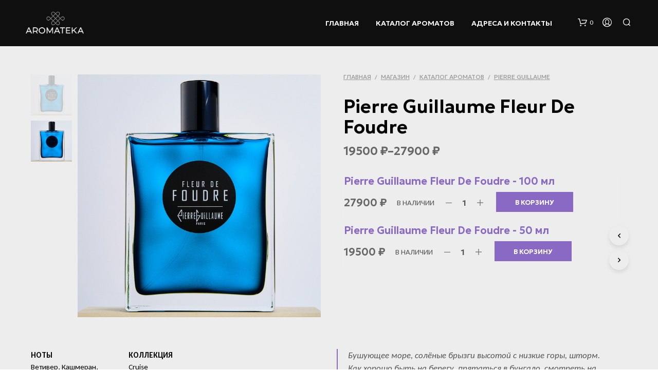

--- FILE ---
content_type: text/css
request_url: https://aroma-teka.ru/wp-content/plugins/iconic-woo-bundled-products/assets/frontend/css/main.min.css?ver=2.7.0
body_size: 363
content:
.iconic-woo-bundled-products{margin:25px 0;width:100%;clear:both}.iconic-woo-bundled-product{margin:0 0 20px;overflow:hidden;border:1px solid #eee;padding:20px;-webkit-box-sizing:border-box;box-sizing:border-box}.iconic-woo-bundled-product>:last-child{margin-bottom:0;padding-bottom:0;border-bottom:0}.iconic-woo-bundled-product dl.variation{font-size:1em;margin:0 0 1.41575em}.iconic-woo-bundled-product dl.variation dt{text-transform:capitalize}.iconic-woo-bundled-product .quantity{float:left;margin-right:.875em}.iconic-woo-bundled-product__image{float:left!important;width:25%!important;margin:0 5% 0 0!important}.iconic-woo-bundled-product__image img{width:100%;height:auto}.iconic-woo-bundled-product__summary{float:left;width:70%;margin:0}.iconic-woo-bundled-product__summary h2{margin:0 0 10px}.iconic-woo-bundled-product__summary .price{margin:10px 0}.iconic-woo-bundled-product__summary form{margin:0!important;padding-bottom:0!important;border-bottom:0!important}.iconic-woo-bundled-products--hide-prices .price{display:none!important}.iconic-woo-bundled-products--hide-add-to-cart .single_add_to_cart_button,.iconic-woo-bundled-products--hide-add-to-cart .woocommerce-variation-add-to-cart button,.iconic-woo-bundled-products--hide-add-to-cart .woocommerce-variation-add-to-cart>div:not(.quantity):not(.wapf){display:none!important}.iconic-woo-bundled-products--hide-qty .quantity{display:none!important}.iconic-woo-bundled-products--hide-add-to-cart.iconic-woo-bundled-products--hide-qty :not(.jckstl-product--variable) .jckstl__summary form{display:none}

--- FILE ---
content_type: text/css
request_url: https://aroma-teka.ru/wp-content/uploads/custom-css-js/5104.css?v=1133
body_size: 4232
content:
/******* Do not edit this file *******
Simple Custom CSS and JS - by Silkypress.com
Saved: Dec 16 2024 | 04:35:27 */
/* Archivo Black Font */
@import url('https://fonts.googleapis.com/css2?family=REM&text=%E2%82%BD');
/* font-family: 'REM', sans-serif; */

.entry-meta {
	margin: 0px;
}


.tob_bar_shop .woocommerce-breadcrumb {
	font-size: 12px !important;
}

.woocommerce-breadcrumb a {
	text-decoration: underline;
}

.archive .woocommerce-breadcrumb {
	width: 100%;
}

.product_summary_top .woocommerce-breadcrumb a {
	font-size: 12px !important;
}

.woocommerce-loop-product__title a {
	font-weight: bold;
}

.loop-attribute.cst-product-type {
	padding-top: 15px;
}

.loop-attribute.cst-perfumer {
	font-style: italic;
}

.products .woocommerce-loop-product__title {
	padding-top: 0px !important;
	text-decoration: underline;
}

.products .woocommerce-loop-product__title:hover {
	cursor: pointer;	
}

.woocommerce-Price-currencySymbol,
.woocommerce-Price-amount.amount {
	opacity: 1;
	color: #676767;
}

.woocommerce-Price-currencySymbol {
	font-family: 'REM', sans-serif;
}

.products .button.product_type_bundled {
	display: none !important;
}

.loop-attribute.cst-country.cst-year {
	padding-bottom: 10px;
}

.iconic-woo-bundled-product__image.images {
	display: none;
}

.iconic-woo-bundled-product {
	padding-left: 0px;
}

.iconic-woo-bundled-product__summary  {
	width: 100%;
}

.iconic-woo-bundled-product__summary h2 {
	font-size: 18px;
}

@media (max-width: 1280px) {
	
	.content-area {
		padding: 65px 0 0 0;
	}
	
	.page-title.blog-listing, 
	.woocommerce .page-title, 
	.page-title, .single .entry-title, 
	.woocommerce-cart .page-title, 
	.woocommerce-checkout .page-title, 
	.woocommerce-account .page-title {
		font-size: 72px !important;
	}
	
	.page-title {
		margin-bottom: 25px;
	}
	
	.small-5.medium-7.large-6.xlarge-8.columns.text-left {
		width: 80% !important;
	}
	
	.small-7.medium-5.large-6.xlarge-4.columns.text-right {
		margin-top: -1px;
		width: 20% !important;
	}
	
}

@media (max-width: 1024px) {
	
	.page-title.blog-listing, 
	.woocommerce .page-title, 
	.page-title, .single .entry-title, 
	.woocommerce-cart .page-title, 
	.woocommerce-checkout .page-title, 
	.woocommerce-account .page-title {
		font-size: 64px !important;
	}
	
	.catalog_top {
    	padding: 0px 0px 5px;
	}
	
	.tob_bar_shop {
		margin-bottom: 20px;
	}
	
	.page-title.blog-listing, 
	.woocommerce .page-title, 
	.page-title, .single .entry-title, 
	.woocommerce-cart .page-title, 
	.woocommerce-checkout .page-title, 
	.woocommerce-account .page-title {
		font-size: 64px !important;
	}
	
}

@media (max-width: 880px) {
	
	.page-title.blog-listing, 
	.woocommerce .page-title, 
	.page-title, .single .entry-title, 
	.woocommerce-cart .page-title, 
	.woocommerce-checkout .page-title, 
	.woocommerce-account .page-title {
		font-size: 54px !important;
	}
	
	.woocommerce-breadcrumb {
		display: block !important;
	}

}

@media (max-width: 767px) {
	
	.product.type-product .loop-attribute {
		font-size: 17px;
	}
	
	.woocommerce ul.products li.product .woocommerce-loop-product__title  {
		font-size: 18px;
	}
	
	.woocommerce-Price-amount.amount {
		font-size: 17px;
	}
	
	.woocommerce nav.woocommerce-pagination ul li a, .woocommerce nav.woocommerce-pagination ul li span {
		padding: 0em 0.43em !important;
	}
	
}

@media (max-width: 680px) {
	
	.page-title.blog-listing, 
	.woocommerce .page-title, 
	.page-title, .single .entry-title, 
	.woocommerce-cart .page-title, 
	.woocommerce-checkout .page-title, 
	.woocommerce-account .page-title {
		font-size: 44px !important;
	}

	.woocommerce-breadcrumb a:nth-child(1) {
		display: none;
	}
	
	.woocommerce-breadcrumb span:nth-of-type(1) {
		display: none !important;
	}
	
}

@media (max-width: 485px) {
	
	.product_layout_classic .product_content_wrapper .product_infos form.cart .button {
		width: 200px !important;
	}
	
	.custom-layout .product:not(.product-type-grouped) .product_content_wrapper .product_infos form.cart,
	.default-layout .product:not(.product-type-grouped) .product_content_wrapper .product_infos form.cart {
		float: left;
		width: 100%;
		margin-top: 5px !important;
	}
	
	.product_infos .iconic-woo-bundled-products .iconic-woo-bundled-product__summary h2 {
		margin-bottom: 2px !important;
	}
	
	.iconic-woo-bundled-products .iconic-woo-bundled-product__summary {
		margin-bottom: 10px;
	}
	
}

@media (max-width: 1280px) and (min-width: 768px) {
	
	.woocommerce ul.products li.product .woocommerce-loop-product__title {
		font-size: 17px !important;
	}
	
	.product.type-product .loop-attribute {
		font-size: 16px;
	}
	
	.woocommerce-Price-amount.amount {
		font-size: 15px;
	}
	
}

@media (max-width: 1024px) and (min-width: 768px) {
	
	.woocommerce.columns-3 ul.products li.product,
	.woocommerce-page.columns-3 ul.products li.product {
		width: 48.5%;
	}
	
	.woocommerce ul.products.columns-3 li.product,
	.woocommerce-page ul.products.columns-3 li.product {
		width: 48.5%;
	}
	
	.woocommerce ul.products li.first,
	.woocommerce-page ul.products li.first {
		clear: none;
	}
	
	.woocommerce ul.products li:nth-child(2n),
	.woocommerce-page ul.products li:nth-child(2n) {
		margin-right:0px !important;
	}
	
	.woocommerce ul.products li:nth-child(2n+1),
	.woocommerce-page ul.products li:nth-child(2n+1) {
		margin-right:3% !important;
	}
	
}

@media (min-width: 1280px) {
	
	.product.type-product .loop-attribute {
		font-size: 17px;
	}
	
	.woocommerce ul.products li.product .woocommerce-loop-product__title  {
		font-size: 18px;
	}
	
	.woocommerce-Price-amount.amount {
		font-size: 17px;
	}
	
}

@media screen and (min-width: 85.4375em) {
	
	.xxlarge-9 {
		width: 100%;
	}
	
}

@media screen and (min-width: 75.0625em) {
	
	.xlarge-10 {
		width: 100%;
	}
	
}

@media screen and (min-width: 85.4375em) {
	
	.xxlarge-5 {
		width: 41%;
	}
	
}

@media screen and (min-width: 75.0625em) {
	
	.xlarge-5 {
		width: 45%;
	}
	
}

@media screen and (min-width: 85.4375em) {
	
	.xxlarge-1 {
		width: 3%;
	}
	
}

@media screen and (min-width: 75.0625em) {
	
	.xlarge-1 {
		width: 3%;
	}
	
}
@media print, screen and (min-width: 64.0625em) {
	
	.large-1 {
		width:3%;
	}
	
}

.product .woocommerce-tabs .large-12.large-centered.columns,
.product_infos .product_meta {
	display: none;
}

.woocommerce-tabs .large-8.xlarge-6.large-centered.xlarge-centered.columns {
	width: 100% !important;
}

.custom-product-attributes {
	width: 100%;
	margin: 0 auto;
	max-height: 450px;
	display: flex;
	flex-direction: column;
	flex-wrap: wrap;
	justify-content: center;
	align-content: flex-start;
	padding-left: 0px;
	margin-bottom: 45px;
	color: #000000;
}

.custom-product-attributes-item {
	float:left;
	width: 260px;
    padding-top: 0px;
    padding-bottom: 8px;
    padding-right: 0px;
    margin-right: 20px;
}

.custom-product-attributes-label {
	font-weight: 600;
	font-size: 18px;
	text-transform: uppercase;
}

.custom-product-attributes-value,
.custom-product-attributes-value a,
.custom-product-attributes-value p {
	font-size: 18px !important;
}

.custom-product-attributes-value a {
	text-decoration: underline;
	-webkit-text-decoration-color: rgba(0, 0, 0, 0.4);
	text-decoration-color: rgba(0, 0, 0, 0.4);
}

@media (max-width: 1775px) {
	.custom-product-attributes-item {
		width: 250px;
	}
}

.large-12.xlarge-10.xxlarge-9.large-centered.columns .large-6.medium-12.columns {
	width: 49.5%;
}

.product_layout_classic .product_content_wrapper .product_infos .product_summary_middle .product_title {
	margin-bottom: 15px;
}

.product_infos .price,
.product_infos .price .woocommerce-Price-amount {
	font-size: 24px;
	color: #676767 !important;
}

.product_infos .iconic-woo-bundled-products .iconic-woo-bundled-product__summary h2 {
	font-size: 22px;
	margin-bottom: 15px;
}	

.product_infos .iconic-woo-bundled-products .iconic-woo-bundled-product__summary p.price,
.product_infos .iconic-woo-bundled-products .iconic-woo-bundled-product__summary p.stock.in-stock,
.product_infos .iconic-woo-bundled-products .iconic-woo-bundled-product__summary .cart {
	float: left;
	display:block;
	width: auto;
	padding: 0px;
	margin: 0px;
	padding-right: 20px;
}

.product_infos .iconic-woo-bundled-products .iconic-woo-bundled-product__summary p.price {
	padding-top: 2px;
	margin-top: 2px;
}

.product_infos .iconic-woo-bundled-products .iconic-woo-bundled-product__summary p.price .woocommerce-Price-amount.amount {
	font-size: 22px;
}

.product_infos .iconic-woo-bundled-products .iconic-woo-bundled-product__summary p.stock.in-stock{
	padding-top: 10px;
	text-transform: uppercase;
    font-size: 15px;
}

 .product_infos .iconic-woo-bundled-products .iconic-woo-bundled-product__summary .cart .quantity.custom {
	 margin-top: -3px !important;
}

 .product_infos .iconic-woo-bundled-products .iconic-woo-bundled-product__summary .cart .input-text.qty.text.custom-qty {
	 margin-top: -2px !important;
}

.iconic-woo-bundled-product {
    padding: 0px;
	padding-top: 5px;
    padding-bottom: 15px;

}

.product_layout_classic .product_content_wrapper .product_infos form.cart .button {
    line-height: 0.5;
}

.product_layout_classic .woocommerce-tabs {
	padding-top: 30px;
}

.woocommerce-tabs .vc_row.wpb_row.vc_row-fluid {
	width: 100%;
}

.custom-product-attributes-item {
	padding-bottom: 20px;
}

.custom-product-attributes-item p {
	padding-bottom: 0px;
    margin-bottom: 0px;
}

.woocommerce-tabs .wpb-content-wrapper .cst-info {
	position: relative;
    float: left;
    width: 48%;
    max-height: 500px;
    font-size: 20px;
    font-style: italic;
    padding-right: 0.625rem;
    padding-left: 0.625rem;
	margin-bottom: 30px;
}

.woocommerce-tabs .wpb-content-wrapper .cst-info .vc_column-inner {
	padding-left: 5px;
}

.woocommerce-tabs .wpb-content-wrapper .cst-info p {
	font-size: 20px;
    font-style: italic;
}

.cst-info .wpb_text_column.wpb_content_element {
	border-left: 2px #8a69c5 solid;
    padding-left: 20px;
}

.woocommerce-tabs .custom-product-attributes {
	width: 50%;
	float: left;
}

.woocommerce-tabs h2 {
	display: none;
}

table.woocommerce-product-attributes {
	display: block !important;
    width: 4.3333333333%;
    float: left;
    position: relative;
}

table.woocommerce-product-attributes tbody {
	display: none !important;
}

.vc_row.wpb_row.vc_row-fluid.cst-photo {
	margin-left: 0px;
	margin-right: 0px;
}

.vc_row.wpb_row.vc_row-fluid.cst-photo .vc_column-inner {
	padding-left: 0px;
	padding-right: 0px;
}

.cst-contact {
	margin-top: 15px;
}

.cst-contact:first-child {
	margin-top: 30px;
}

.cst-contact .wpb_wrapper {
	height: 100%;
}

.cst-contact p {
	font-size: 20px;
	line-height: 34px;
}

.cst-contact h6 {
	font-size: 20px;
	text-transform: uppercase;
}

.cst-contact a {
	text-decoration: underline;
}

.cst-contact .yandex-map {
	height: 20px;
    margin-top: -5px;
}

h1.page-title {
	text-transform: initial;
}

.cst-contact .wpb_map_wraper {
	margin-bottom: 65px;
}

.cst-home h1 {
	font-size: 62px;
	color: #ffffff;
	line-height: 72px;
	padding-bottom: 30px;
}

.cst-home h3 {
	font-size: 38px;
	color: #ffffff;
	line-height: 48px;
}

.cst-home-aromateka {
	height: 150px;
    margin-bottom: 20px;
}

.cst-home-logo {
	position: absolute;
	height: 75px;
	margin-top: -175px;
	width: 100%;
}

.cst-home-logo img {
	height: 75px;
	width: auto;
	margin: 0 auto;
}


.cst-home-logo.dusita img {
	height: 175px;
	margin-top: -100px;
}

.cst-home-logo.fath img {
	height: 175px;
	margin-top: -100px;
}

.cst-home-logo.pierre img {
	height: 85px;
	margin-top: -10px;
}

.cst-home-logo.isabey img {
	height: 85px;
	margin-top: -10px;
}

.cst-home-button .vc_btn3.vc_btn3-color-purple,
.cst-home-button .vc_btn3.vc_btn3-color-purple.vc_btn3-style-flat {
	background-color: #8a69c5;
}

.cst-home-logo img {
	padding-right: 25px;
}

.site-footer-widget-area,
.site-footer-widget-area h3,
.site-footer-widget-area a {
	color: #ffffff !important;
}

.site-footer-widget-area h3 {
	font-size: 17px !important;
	margin: 0px 0 15px !important;
}

.site-footer-widget-area a {
	text-transform: initial !important;
	font-weight: normal;
	font-size: 17px;
	text-decoration: underline;
}

.site-footer-widget-area > .row {
	border-bottom: 0px;
}

.site-footer-widget-area {
    margin-bottom: 0px;
}

.woocommerce-mini-cart-item.mini_cart_item .woocommerce-placeholder.wp-post-image,
.woocommerce-cart-form__cart-item.cart_item .product-thumbnail {
	display: none;
}

.woocommerce-mini-cart-item.mini_cart_item .woocommerce-Price-amount.amount,
.woocommerce-mini-cart-item.mini_cart_item .woocommerce-Price-currencySymbol,
.woocommerce-mini-cart__total.total .woocommerce-Price-currencySymbol {
	color: #ffffff;
}

.woocommerce-checkout-payment .wc_payment_methods.payment_methods.methods {
	display: block;
}

.wc_payment_methods.payment_methods.methods label {
	text-transform: none;
}

@media (min-width: 768px) {
	
	.vc_row.wpb_row.vc_row-fluid.cst-photo .vc_col-sm-6 {
		width: 49%;
	}
	
	.vc_row.wpb_row.vc_row-fluid.cst-photo .vc_col-sm-6:nth-child(2n+1) {
		margin-right: 2%;
	}
	
	.vc_row.wpb_row.vc_row-fluid.cst-photo .vc_col-sm-6 .wpb_single_image.wpb_content_element {
		margin-bottom: 4.5%;
	}
	
}

@media (max-width: 1790px) {
	
	.content-area {
		padding: 55px 0 0 0;
	}
	
	.large-1 {
		width: 2%;
	}
	
	.xlarge-5 {
		width: 47%;
	}
	
}

@media (max-width: 1710px) {
	
	.custom-product-attributes-item {
		width: 240px;
	}
	
	.custom-product-attributes-label,
	.custom-product-attributes-value,
	.custom-product-attributes-value a,
	.custom-product-attributes-value p {
		font-size: 17px !important;
	}
	
	.woocommerce-tabs .wpb-content-wrapper .cst-info p {
		font-size: 19px;
	}
	
}

@media (max-width: 1640px) {
	
	.custom-product-attributes-item {
		width: 230px;
	}
	
	.custom-product-attributes-label,
	.custom-product-attributes-value,
	.custom-product-attributes-value a,
	.custom-product-attributes-value p {
		font-size: 16px !important;
	}
	
	.woocommerce-tabs .wpb-content-wrapper .cst-info p {
		font-size: 18px;
	}

}

@media (max-width: 1580px) {
	
	.custom-product-attributes-item {
		width: 210px;
	}
	
	.cst-contact .wpb_map_wraper {
		margin-bottom: 55px;
	}
	
}

@media (max-width: 1480px) {
	
	.product_title.entry-title {
		font-size: 36px !important;
	}
	
	.product_layout_classic .product_content_wrapper .product_infos .product_summary_middle .product_title {
		margin-bottom: 10px;
	}
	
	.product_infos .price, .product_infos .price .woocommerce-Price-amount {
		font-size: 22px;
	}
	
	.product_infos .iconic-woo-bundled-products .iconic-woo-bundled-product__summary h2 {
		font-size: 20px;
		margin-bottom: 10px;
	}
	
	.iconic-woo-bundled-product {
		padding-bottom: 10px;
	}
	
	.product_infos .iconic-woo-bundled-products .iconic-woo-bundled-product__summary p.price .woocommerce-Price-amount.amount {
		font-size: 20px;
	}
	
	.woocommerce div.product form.cart .button {
		min-width: 150px;
	}

}

@media (max-width: 1465px) {
	
	.custom-product-attributes-item {
		width: 190px;
	}
	
	.custom-product-attributes-label,
	.custom-product-attributes-value,
	.custom-product-attributes-value a,
	.custom-product-attributes-value p {
		font-size: 15.5px !important;
	}
	
	.woocommerce-tabs .wpb-content-wrapper .cst-info p {
		font-size: 17.5px;
	}
	
	.xlarge-5 {
		width: 47%;
	}
	
	.product_layout_classic .product_content_wrapper .product_infos .product_summary_top .woocommerce-breadcrumb {
		width: 100%;
	}
	
	.cst-home h1 {
		font-size: 58px;
		line-height: 68px;
		padding-bottom: 25px;
	}

	.cst-home h3 {
		font-size: 34px;
		line-height: 44px;
	}
	
	.cst-home-aromateka {
		height: 130px;
	}

}

@media (max-width: 1350px) {
	
	.custom-product-attributes-item {
		width: 170px;
	}
	
	.custom-product-attributes-label,
	.custom-product-attributes-value,
	.custom-product-attributes-value a,
	.custom-product-attributes-value p {
		font-size: 15px !important;
	}
	
	.woocommerce-tabs .wpb-content-wrapper .cst-info p {
		font-size: 17px;
	}

}

@media (max-width: 1245px) {
	
	.woocommerce-tabs .custom-product-attributes {
		width: 45%;
		max-height: 530px;
	}
	
	.woocommerce-tabs .wpb-content-wrapper .cst-info {
		width: 51%;
		max-height: 550px;
		margin-bottom: 20px;
	}
	
	.product_infos .product_navigation {
		display: none !important;
	}
	
	.iconic-woo-bundled-product__summary .quantity.custom {
		display: none !important;
	}
	
	.product_title.entry-title {
		font-size: 28px !important;
	}
	
	.iconic-woo-bundled-products {
		margin: 15px 0;
	}
	
	.large-1 {
		width: 1%;
	}
	
	.product_infos .iconic-woo-bundled-products .iconic-woo-bundled-product__summary h2 {
		font-size: 16px;
		margin-bottom: 8px;
	}
	
	.product_infos .iconic-woo-bundled-products .iconic-woo-bundled-product__summary p.price .woocommerce-Price-amount.amount {
		font-size: 15px;
		margin-right: 0px;
	}
	
	.product_infos .iconic-woo-bundled-products .iconic-woo-bundled-product__summary p.price {
		margin-top: -4px !important;
		padding-right: 15px;
	}
	
	.product_infos .iconic-woo-bundled-products .iconic-woo-bundled-product__summary p.stock.in-stock {
		padding-top: 7px;
		font-size: 14px;
		padding-right: 15px;
	}
	
	.product_layout_classic .product_content_wrapper .product_infos form.cart .button {
		line-height: 0.2;
		padding-top: 16px !important;
	}
	
	.product_infos .price {
		margin-bottom: 15px;
	}
	
	.product_layout_classic .product_content_wrapper .product_infos .product_summary_top {
		margin-bottom: 15px;
	}
	
	.product_infos .price, .product_infos .price .woocommerce-Price-amount {
		font-size: 20px;
	}
	
	.product_layout_classic .product_content_wrapper .product_infos .product_summary_middle .product_title {
		margin-bottom: 5px;
	}
	
	.product_layout_classic .product_content_wrapper > .row > .large-4 {
		padding-left: 10px;
	}
	
	.cst-contact {
		margin-top: 0px;
	}
	
	.cst-contact h2 {
		font-size: 34px;
	}
	
	.cst-contact p {
		font-size: 18px;
		line-height: 30px;
		margin-bottom: 10px;
	}
	
	.cst-contact h6 {
		font-size: 18px;
		margin-bottom: 5px;
	}
	
	.cst-contact .yandex-map {
		height: 18px;
		margin-top: -6px;
	}
	
	.cst-contact .wpb_text_column.wpb_content_element {
		margin-bottom: 25px;
	}
	
	.cst-home h1 {
		font-size: 48px;
		line-height: 58px;
		padding-bottom: 15px;
	}

	.cst-home h3 {
		font-size: 24px;
		line-height: 34px;
	}

	.cst-home-aromateka {
		height: 110px;
		margin-bottom: 15px;
	}

}

@media (max-width: 1125px) {

	.cst-contact h2 {
		font-size: 32px;
	}
	
	.cst-contact p {
		font-size: 16px;
		line-height: 24px;
	}
	
	.cst-contact h6 {
		font-size: 16px;
	}
	
	.cst-contact .yandex-map {
		height: 16px;
		margin-top: -6px;
	}
	
	.cst-contact .wpb_text_column.wpb_content_element {
		margin-bottom: 20px;
	}

}

@media (max-width: 1200px) {
	
	.product_layout_classic .product_content_wrapper > .row > .large-4 {
		padding-left: 20px;
	}
	
}

@media (max-width: 1024px) {
	
	.woocommerce-tabs .custom-product-attributes {
		width: 100%;
		max-height: 315px;
	}
	
	.woocommerce-tabs .wpb-content-wrapper .cst-info {
		width: 100%;	
	}

	.custom-product-attributes {
		padding-left: 0px;
		margin-bottom: 20px;
		padding-right: 10px;
	}
	
	.custom-product-attributes-item {
		padding: 0px;
		max-width: 300px !important;
		width: auto !important;
		display: inline-block;
		padding-bottom: 20px;
	}

	.custom-product-attributes-value,
	.custom-product-attributes-value a,
	.custom-product-attributes-value p {
		margin: 0px;
		padding: 0px;
	}
	
	.large-12.xlarge-10.xxlarge-9.large-centered.columns .large-6.medium-12.columns {
		width: 100%;
	}
	
	.xlarge-5 {
		width: 100%;
	}
	
	body.woocommerce.single-product .content-area {
		padding-top: 55px;
	}
	
	.product_layout_classic .product_content_wrapper .product_infos .product_summary_top {
		margin-bottom: 0px;
		margin-top: 0px;
		padding-top: 15px;
		padding-bottom: 25px;
	}
	
	.product_title.entry-title {
		font-size: 38px !important;
	}
	
	.product_infos .price, .product_infos .price .woocommerce-Price-amount {
		font-size: 24px;
	}
	
	.woocommerce #content div.product .product_title,
	.woocommerce div.product .product_title,
	.woocommerce-page #content div.product .product_title,
	.woocommerce-page div.product .product_title {
		margin-bottom: 10px;
	}
	
	.product_infos .iconic-woo-bundled-products .iconic-woo-bundled-product__summary h2 {
		font-size: 26px;
		margin-bottom: 15px;
	}
	
	.iconic-woo-bundled-products .iconic-woo-bundled-product__summary {
		margin-bottom: 10px;
	}
	
	.product_infos .iconic-woo-bundled-products .iconic-woo-bundled-product__summary h2 {
		font-size: 24px;
		margin-bottom: 15px;
	}
	
	.product_infos .iconic-woo-bundled-products .iconic-woo-bundled-product__summary p.price .woocommerce-Price-amount.amount {
		font-size: 20px;
	}
	
	.product_infos .iconic-woo-bundled-products .iconic-woo-bundled-product__summary p.stock.in-stock {
		padding-top: 4px;
		font-size: 15px;
	}
	
	.product_layout_classic .product_content_wrapper .product_infos form.cart .button {
		line-height: 0.5;
		margin-top: -4px;
		font-size: 14px !important;
	}
	
	.iconic-woo-bundled-product__summary .quantity.custom {
		display: -webkit-box !important;
		display: -ms-flexbox !important;
		display: flex !important;
		margin: -10px 23px 0 0 !important;
	}
	
	.product_infos .iconic-woo-bundled-products .iconic-woo-bundled-product__summary .cart .quantity.custom {
		margin-top: -9px !important;
	}
	
	.woocommerce div.product form.cart .button {
		min-width: 200px;
	}
	
	.custom-product-attributes-label, .custom-product-attributes-value, .custom-product-attributes-value a, .custom-product-attributes-value p {
		font-size: 17px !important;
	}
	
	.custom-product-attributes-item {
		max-width: 50% !important;
		width: 50% !important;
		margin-right: 35px;
	}
	
	.woocommerce-tabs .custom-product-attributes {
		max-height: 590px !important;
	}
	
	.woocommerce-tabs .wpb-content-wrapper .cst-info p {
		font-size: 18px;
	}
	
	.product_layout_classic .product_content_wrapper > .row > .large-4 {
		padding-left: 10px;
	}
	
}

@media (max-width: 975px) {
	
	.woocommerce-tabs .custom-product-attributes {
		max-height: 380px;
	}
	
	.cst-home h1 {
		font-size: 38px;
		line-height: 44px;
	}

	.cst-home h3 {
		font-size: 18px;
		line-height: 28px;
	}

	.cst-home-aromateka {
		height: 100px;
		margin-bottom: 15px;
	}
	
	.cst-home-logo {
		height: 55px;
		margin-top: -125px;
	}
	
	.cst-home-logo img {
		height: 55px;
	}
	
	.cst-home-logo.dusita img {
		height: 125px;
		margin-top: -75px;
	}
	
	.cst-home-logo.fath img {
		height: 125px;
		margin-top: -75px;
	}
	
	.cst-home-logo.pierre img {
		height: 65px;
		margin-top: 0px;
	}
	
	.cst-home-logo.isabey img {
		height: 65px;
		margin-top: -10px;
	}
	
}

@media (max-width: 768px) {
	
	.custom-product-attributes-item {
		width: 50% !important;
	}
	
	.product_title.entry-title {
		font-size: 34px !important;
	}
	
	.woocommerce-tabs .wpb-content-wrapper .cst-info p {
		font-size: 17px;
	}
	
	.custom-product-attributes-label,
	.custom-product-attributes-value,
	.custom-product-attributes-value a,
	.custom-product-attributes-value p {
		font-size: 16px !important;
	}
	
	.woocommerce-tabs .custom-product-attributes {
		max-height: 570px !important;
	}
	
	.product_infos .price, .product_infos .price .woocommerce-Price-amount {
		font-size: 20px;
	}
	
	.product_infos .iconic-woo-bundled-products .iconic-woo-bundled-product__summary h2 {
		font-size: 16px;
		margin-bottom: 10px;
	}
	
	.product_infos .iconic-woo-bundled-products .iconic-woo-bundled-product__summary p.price .woocommerce-Price-amount.amount {
		font-size: 15px;
		margin-right: 0px;
	}
	
	.product_infos .iconic-woo-bundled-products .iconic-woo-bundled-product__summary p.stock.in-stock {
		padding-top: 7px;
		font-size: 14px;
		padding-right: 15px;
	}
	
	.iconic-woo-bundled-product__summary .quantity.custom {
		display: none !important;
	}
	
	.product_layout_classic .product_content_wrapper .product_infos form.cart .button {
		line-height: 0.2;
		padding-top: 16px !important;
	}
	
	.product_layout_classic .product_content_wrapper .product_infos .product_summary_middle .product_title {
		margin-bottom: 5px;
	}
	
	.product_title.entry-title {
		font-size: 28px !important;
	}
	
	.product_layout_classic .product_content_wrapper .product_infos form.cart .button {
		margin-top: 0px;
	}
	
	.custom-layout .product_content_wrapper .product_infos .price,
	.default-layout .product_content_wrapper .product_infos .price {
		padding: 0 0 5px;
	}
	
	.product_layout_classic .product_content_wrapper .product_infos .product_summary_top {
		padding-top: 0px;
	}
	
	.product_layout_classic .woocommerce-tabs {
		padding-top: 20px;
	}
	
	body.woocommerce.single-product .content-area {
		padding-top: 0px;
	}
	
	.cst-home h1 {
		font-size: 32px;
		line-height: 40px;
	}

	.cst-home h3 {
		font-size: 16px;
		line-height: 24px;
	}

	.cst-home-aromateka {
		height: 80px;
		margin-bottom: 10px;
	}
	
	.small-7.medium-5.large-6.xlarge-4.columns.text-right {
		width: 100% !important;
		margin-top: 10px;
		
	}
	
	.cst-photo.cst-mobile .vc_column_container {
    	width: 48% !important;
    	float: left !important;
		display: flex;
	}
	
	.cst-photo.cst-mobile .vc_column_container:last-child {
		float: right !important;
		margin: 0px;
	}

}

@media (max-width: 640px) {
	
	.woocommerce-tabs .custom-product-attributes {
		max-height: 495px;
	}
	
	.custom-product-attributes-item {
		width: auto !important;
	}
	
	.woocommerce-tabs .custom-product-attributes {
		max-height: 520px !important;
	}
	
}

@media (max-width: 610px) {
	
	.custom-product-attributes-item {
		max-width: 240px !important;
	}
	
}

@media (max-width: 525px) {
	
	.product_title.entry-title {
		font-size: 30px !important;
	}
	
	.woocommerce-tabs .custom-product-attributes {
		max-height: none !important;
		display: block;
	}
	
	.custom-product-attributes-item {
		width: 100% !important;
		max-width: 100% !important;
		padding-bottom: 15px;
	}
	
	.woocommerce-tabs .wpb-content-wrapper .cst-info p {
		font-size: 17px;
	}
	
	.cst-info .vc_column-inner {
		padding-right: 0px !important;
	}
	
}

@media (max-width: 460px) {
	
	.woocommerce-tabs .wpb-content-wrapper .cst-info {
		padding-left: 0px;
		padding-right: 0px;
		margin-left: 10px;
		margin-right: 0px;
		max-height: 1000px;
		margin-bottom: 10px;
	}

}

@media (max-width: 400px) {
	
	.product_title.entry-title {
		font-size: 26px !important;
	}
	
}

@media screen and (min-width: 64.0625em) and (max-width: 75em) {
	
	.single-product .content-area {
		padding: 55px 0 0 0;
	}
	
}


/* Travel Pack */

.cart.cart_group.bundle_form .bundled_product_images {
	display: none;
}

.cart.cart_group.bundle_form .bundled_product_title.product_title {
	font-size: 18px;
	line-height: 20px;
}

.cart.cart_group.bundle_form .item_title {
	font-size: 18px;
	line-height: 20px;
}


.cart.cart_group.bundle_form .details {
	width: 100%;
	float: left;
	padding: 0;
}

.cart.cart_group.bundle_form .bundled_product_summary .bundled_product_title a.bundled_product_permalink:before {
    content: '';
}


.cart.cart_group.bundle_form .bundled_product_summary, .woocommerce div.product.bundled_product_summary {
    padding-bottom: 0px;
    margin-bottom: 0px;
    border-bottom: 0px solid rgba(0, 0, 0, 0.05);
}

.cart.cart_group.bundle_form .cart.bundle_data {
	margin-top: 20px;
}

.cart.cart_group.bundle_form .item_qty {
	font-size: 18px;
	line-height: 20px;
}

--- FILE ---
content_type: text/css; charset=utf-8
request_url: https://fonts.googleapis.com/css2?family=REM&text=%E2%82%BD
body_size: -419
content:
@font-face {
  font-family: 'REM';
  font-style: normal;
  font-weight: 400;
  src: url(https://fonts.gstatic.com/l/font?kit=WnzgHAIoSDyHbRjfsYumpRvUPMLqrT8UbIqJdBV8keglDw&skey=bfdc55b2d86f4a2d&v=v4) format('woff2');
}


--- FILE ---
content_type: application/javascript
request_url: https://aroma-teka.ru/wp-content/themes/shopkeeper/js/public/wc-product-ratings.js?ver=2.9.995
body_size: 254
content:
jQuery( function($) {

    'use strict';

    // Product Ratings Tooltip

    if ( $(window).width() > 1024 ) {

        var woocommerce_review_link_hover   = $('.product .woocommerce-product-rating .woocommerce-review-link').html();
        var woocommerce_review_link         = $('.product .woocommerce_review_link_hover');
        var woocommerce_product_rating      = $('.product .woocommerce-product-rating');
        var rating_tooltip                  = '<div class="woocommerce_review_link_hover">' + woocommerce_review_link_hover + '</div>';

        // check to see if the woocommerce reviews tab is enabled
        if ( woocommerce_review_link_hover != undefined ) {

            woocommerce_product_rating.before(rating_tooltip);

            woocommerce_product_rating.on({
                mouseenter: function() {

                    $('.woocommerce_review_link_hover').addClass('hovered')
                },
                mouseleave: function() {

                    $('.woocommerce_review_link_hover').removeClass('hovered')
                }

            });
        }
    }
});


--- FILE ---
content_type: application/javascript
request_url: https://aroma-teka.ru/wp-content/uploads/custom-css-js/5067.js?v=2453
body_size: 1045
content:
/******* Do not edit this file *******
Simple Custom CSS and JS - by Silkypress.com
Saved: Aug 02 2023 | 12:27:34 */

!function(a,b){"use strict";function c(a,c){function d(a,b,c,d){var e="";e=b.length?b+"{"+c+"}":c,"insertRule"in a?a.insertRule(e,d):"addRule"in a&&a.addRule(b,c,d)}var e=null,f=null,g=null;if("string"==typeof a&&(e=b.getElementById(a.split("#")[1])),!e)return void console.error("Grained: cannot find the element with id "+a);f=e.id,"absolute"!==e.style.position&&(e.style.position="relative"),e.style.overflow="hidden";var h=["","-moz-","-o-animation-","-webkit-","-ms-"],i={animate:!0,patternWidth:100,patternHeight:100,grainOpacity:.1,grainDensity:1,grainWidth:1,grainHeight:1,grainChaos:.5,grainSpeed:20};Object.keys(c).forEach(function(a){i[a]=c[a]});for(var j=function(){var a=b.createElement("canvas"),c=a.getContext("2d");a.width=i.patternWidth,a.height=i.patternHeight;for(var d=0;d<i.patternWidth;d+=i.grainDensity)for(var e=0;e<i.patternHeight;e+=i.grainDensity){var f=256*Math.random()|0;c.fillStyle="rgba("+[f,f,f,i.grainOpacity].join()+")",c.fillRect(d,e,i.grainWidth,i.grainHeight)}return a.toDataURL("image/png")},k=j(),l="",m=["0%:-10%,10%","10%:-25%,0%","20%:-30%,10%","30%:-30%,30%","40%::-20%,20%","50%:-15%,10%","60%:-20%,20%","70%:-5%,20%","80%:-25%,5%","90%:-30%,25%","100%:-10%,10%"],n=h.length;n--;){l+="@"+h[n]+"keyframes grained{";for(var o=0;o<m.length;o++){var p=m[o].split(":");l+=p[0]+"{",l+=h[n]+"transform:translate("+p[1]+");",l+="}"}l+="}"}var q=b.getElementById("grained-animation");q&&q.parentElement.removeChild(q);var r=b.createElement("style");r.type="text/css",r.id="grained-animation",r.innerHTML=l,b.body.appendChild(r);var s=b.getElementById("grained-animation-"+f);s&&s.parentElement.removeChild(s),r=b.createElement("style"),r.type="text/css",r.id="grained-animation-"+f,b.body.appendChild(r);var t="background-image: url("+k+");";if(t+='position: absolute;content: "";height: 300%;width: 300%;left: -100%;top: -100%;',n=h.length,i.animate)for(;n--;)t+=h[n]+"animation-name:grained;",t+=h[n]+"animation-iteration-count: infinite;",t+=h[n]+"animation-duration: "+i.grainChaos+"s;",t+=h[n]+"animation-timing-function: steps("+i.grainSpeed+", end);";g="#"+f+"::before",d(r.sheet,g,t)}a.grained=c}(window,document);

--- FILE ---
content_type: application/javascript
request_url: https://aroma-teka.ru/wp-content/plugins/iconic-woo-bundled-products/assets/frontend/js/main.min.js?ver=2.7.0
body_size: 569
content:
!function(n,t){var c={cache(){c.els={},c.vars={},c.vars.a_variable=1,c.vars.another_variable="some_data",c.els.add_to_cart_input_fields=n('.iconic-woo-bundled-products [name="add-to-cart"]'),c.els.add_to_cart_qty_fields=n(".iconic-woo-bundled-products input.qty"),c.els.add_to_cart_variation_fields=n(".iconic-woo-bundled-products input.variation_id"),c.els.product_data_field=n(".jckstl-add-all-to-cart__product-data"),c.els.add_all_to_cart_button=n(".jckstl-add-all-to-cart__button")},on_ready(){c.cache(),c.update_add_to_cart_field(),c.watch_product_fields()},update_add_to_cart_field(){if(console.log(c.els),!(c.els.add_to_cart_input_fields.length<=0)){let l={},i=!0;n.each(c.els.add_to_cart_input_fields,function(t,a){var a=n(a),d=a.closest(".iconic-woo-bundled-product"),_=a.val(),e=d.data("product-type"),a="variable"===e?1:a.closest("form").find(".qty").val(),o={};""===a||parseInt(a)<=0||(o.id=_,o.qty=a,"variable"===e&&(""===(_=d.find(".variation_id").val())||parseInt(_)<=0||void 0===_||(o.variation_id=_,o.variation=c.get_selected_variation(d),o.variation.length<=0)||!1===o.variation))?i=!1:l[t]=o}),c.toggle_add_all_to_cart_button(i),c.els.product_data_field.val(JSON.stringify(l))}},watch_product_fields(){c.els.add_to_cart_input_fields.on("change",function(){c.update_add_to_cart_field()}),c.els.add_to_cart_qty_fields.on("change",function(){c.update_add_to_cart_field()}),c.els.add_to_cart_qty_fields.on("change",function(){c.update_add_to_cart_field()}),c.els.add_to_cart_variation_fields.on("change",function(){c.update_add_to_cart_field()})},toggle_add_all_to_cart_button(t){void 0!==t&&(c.els.add_all_to_cart_button.prop("disabled",t=!t),t?c.els.add_all_to_cart_button.addClass("disabled"):c.els.add_all_to_cart_button.removeClass("disabled"))},get_selected_variation(t){let _={},a=t.find(".variations select");return!(a.length<=0)&&(n.each(a,function(t,a){var a=n(a),d=a.data("attribute_name"),a=a.val();_[d]=a}),_)}};n(t).ready(c.on_ready())}(jQuery,document);